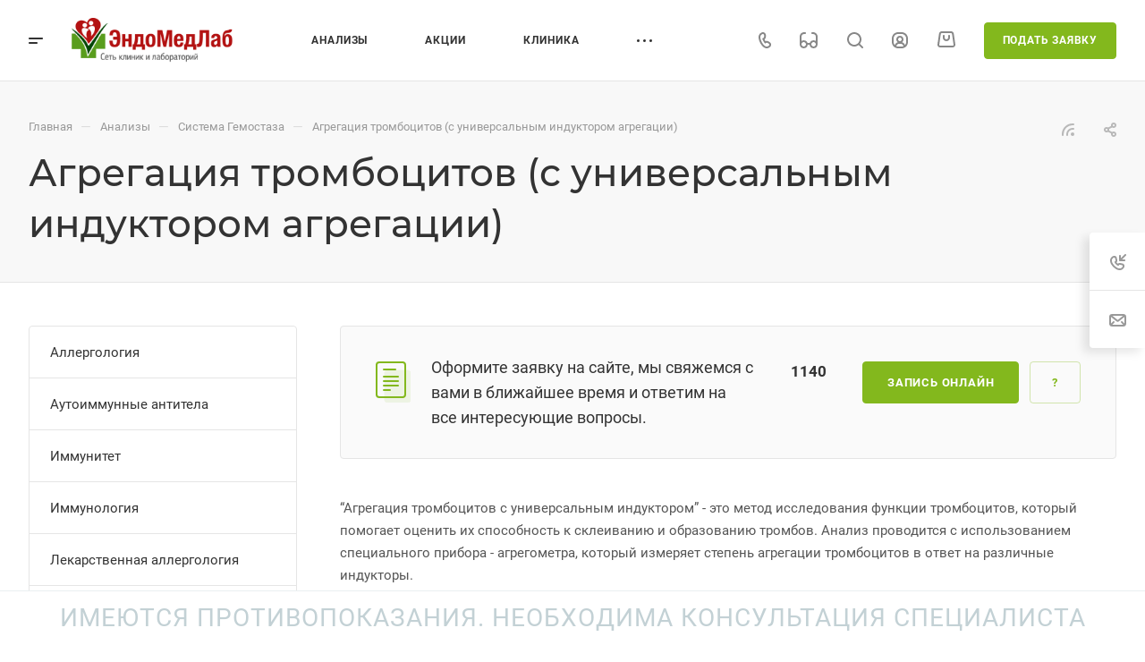

--- FILE ---
content_type: application/javascript
request_url: https://analizi.su/bitrix/cache/js/s1/aspro-allcorp3medc/default_3b04ecf37fc97f3099b3e1461b6a6c3b/default_3b04ecf37fc97f3099b3e1461b6a6c3b_v1.js?1739539169762
body_size: 221
content:

; /* Start:"a:4:{s:4:"full";s:104:"/bitrix/templates/aspro-allcorp3medc/components/bitrix/subscribe.edit/footer/script.min.js?1739538056134";s:6:"source";s:86:"/bitrix/templates/aspro-allcorp3medc/components/bitrix/subscribe.edit/footer/script.js";s:3:"min";s:90:"/bitrix/templates/aspro-allcorp3medc/components/bitrix/subscribe.edit/footer/script.min.js";s:3:"map";s:94:"/bitrix/templates/aspro-allcorp3medc/components/bitrix/subscribe.edit/footer/script.min.js.map";}"*/
$(document).ready((function(){$("form.subscribe-form").validate({rules:{EMAIL:{email:!0}}})}));
/* End */
;; /* /bitrix/templates/aspro-allcorp3medc/components/bitrix/subscribe.edit/footer/script.min.js?1739538056134*/

//# sourceMappingURL=default_3b04ecf37fc97f3099b3e1461b6a6c3b.map.js